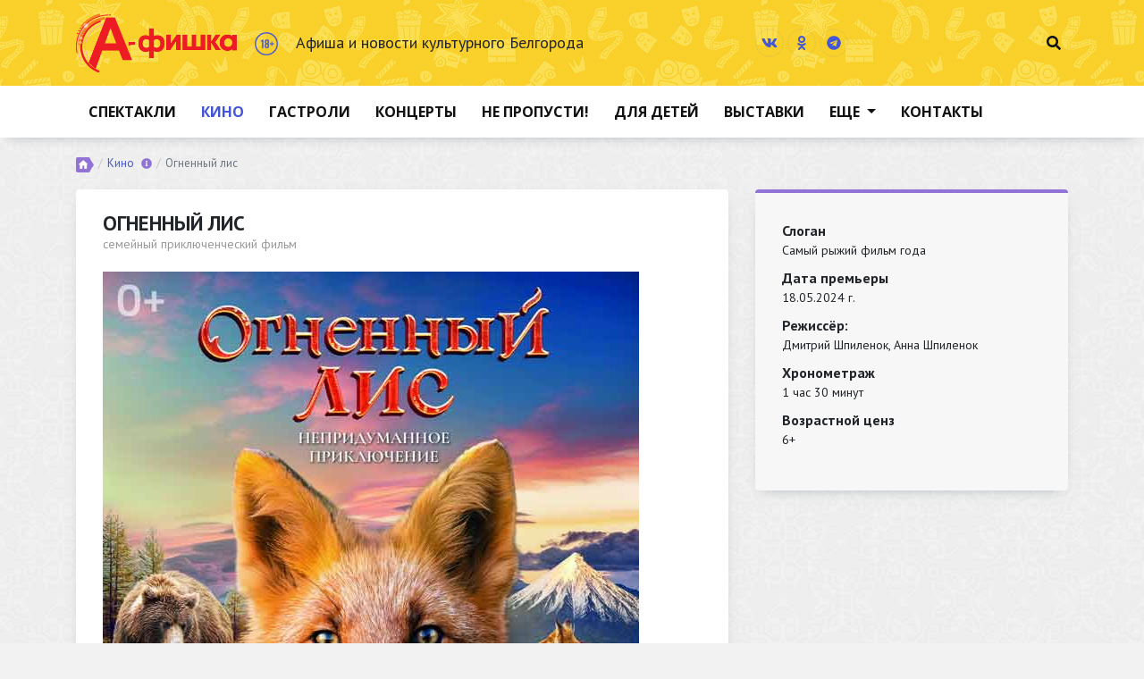

--- FILE ---
content_type: text/html; charset=utf-8
request_url: https://afishka31.ru/actions/cinema/num35402/
body_size: 8503
content:

<!doctype html>
<html lang="en" xmlns:og="http://ogp.me/ns#"> 

<head>
<title>Семейный приключенческий фильм «Огненный лис»: Киноафиша Белгорода</title>
    <!-- Required meta tags -->
    <meta charset="utf-8">
    <meta name="viewport" content="width=device-width, initial-scale=1, shrink-to-fit=no">
<link rel="image_src" href="https://afishka31.ru/img/actions/ico/2024/35402.jpg" />
    <link rel="shortcut icon" href="/favicon.ico" />
<meta name="verify-v1" content="fc/v5PInmYYGWo3v9zyoLT0bjJThVTgF4fHR6Ix0Erc=" />
<meta name='54ee28feaa19de3c131d92e5c5d57d1e' content=''>
<meta name="verify-v1" content="lFXx2okrzjar/mw3tMl0shWRQWudcrRUDA04T9pCZYU=" />
<META NAME="webmoney.attestation.label" CONTENT="webmoney attestation label#E31BBD66-5F92-4713-A643-30EFBD05676C">
<meta name="keywords" content="Семейный приключенческий фильм «Огненный лис»" />
<meta name="description" content="Семейный приключенческий фильм «Огненный лис» в кинотеатрах Белгорода с 18 мая 2024 года: описание фильма, трейлер, расписание сеансов и продажа билетов онлайн" />
<meta name="title" content="Семейный приключенческий фильм «Огненный лис»: Киноафиша Белгорода" />
<meta property="og:title" content="Огненный лис" />
<meta property="og:description" content="Семейный приключенческий фильм «Огненный лис» в кинотеатрах Белгорода с 18 мая 2024 года: описание фильма, трейлер, расписание сеансов и продажа билетов онлайн" />
<meta property="og:type" content="article" />
<meta property="og:url" content="https://afishka31.ru/actions/cinema/num35402/" />
<meta property="og:image"   content="https://afishka31.ru/img/actions/ico/2024/35402.jpg" />
<meta property="og:picture"  content="https://afishka31.ru/img/actions/ico/2024/35402.jpg" />

    <!-- Bootstrap CSS -->
    <link rel="stylesheet" href="/css/bootstrap.min.css">
    <link rel="stylesheet" href="/css/bootstrap-datepicker.css">
    <!-- Custom styles for this template -->
    <link href="/css/custom.css" rel="stylesheet">
    <script defer src="/fonts/fontawesome/js/fontawesome-all.js"></script>
    <script defer src="/fonts/fontawesome/js/fa-v4-shims.js"></script>
 <script src="//cdnjs.cloudflare.com/ajax/libs/modernizr/2.8.3/modernizr.min.js"></script> 
    
</head>

<body class="cinema-desc" onLoad='javascript:sel_date("22.01.2026",35402,1)'>
<section class="topbar">
        <div class="container">
            <div class="row align-items-center">
                <div class="logo slogan col-lg-8 col-xs-12 mb-3 mb-sm-3 mb-lg-0 d-flex align-items-center">
                    <a href="/" class="logo-brand"><img src="/images/logo.png" title="Афиша и новости культурного Белгорода" alt="Афиша и новости культурного Белгорода"></a>
                    <span class="age"><img src="/images/content-rating-color.png" title="Возрастная категория сайта 18+" alt="Возрастная категория сайта 18+"></span>
                    <h5 class="d-none d-sm-block">Афиша и новости культурного Белгорода</h5>
                </div>

                <div class="icons clearfix col-lg-4 col-xs-12">
                    <ul class="social-network list-inline float-left">

                        <li class="list-inline-item"><a href="https://vk.com/afishka31" target=_blank title="Вконтакте"><i class="fab fa-vk"></i></a></li>

                        <!--li class="list-inline-item"><a href="https://www.facebook.com/afishka31"  target=_blank  title="Фейсбук"><i class="fab fa-facebook-f"></i></a></li-->

                        <li class="list-inline-item"><a href="https://ok.ru/afishka31"  target=_blank title="Одноклассники"><i class="fab fa-odnoklassniki"></i></a></li>

                        <!--li class="list-inline-item"><a href="https://plus.google.com/u/0/+ЖурналАфишка"  target=_blank title="Google plus"><i class="fab fa-google-plus-g"></i></a></li-->

                        <!--li class="list-inline-item"><a href="https://twitter.com/afishka31"  target=_blank title="Твиттер"><i class="fab fa-twitter"></i></a></li-->

                        <!--li class="list-inline-item"><a href="https://www.instagram.com/afishka31/"  target=_blank title="Инстаграм"><i class="fab fa-instagram"></i></a></li-->

                        <li class="list-inline-item"><a href="https://t.me/afishka31"  target=_blank title="Телеграм"><i class="fab fa-telegram"></i></a></li>

                    </ul>

                    <ul class="search-icon list-inline float-right">
                        <li class="list-inline-item"><a href="#search"><i class="fas fa-search"></i></a></li>
                    </ul>
                </div>
            </div>
        </div>
    </section>



    <div id="search" class="search">
        <button type="button" class="close">×</button>
        <form name="input" action="/php/search/index.php" method="get" id="nameform">
            <input class="txt" type="text" name="text"  id="search" value="Я хочу найти..." onclick="this.value=''">
            <div class="find_conf">
                <span><span class="niceRadio radioChecked"><input type="radio" name="myradio" id="myradio1" checked="checked" tabindex="1" value="0" kl_vkbd_parsed="true"></span><label for="myradio1">Слово</label></span>
                <span><span class="niceRadio"><input type="radio" name="myradio" id="myradio2" tabindex="2" value="1" kl_vkbd_parsed="true"></span> <label for="myradio2">Точная фраза</label></span>
            </div>
            <button type="submit" class="btn btn-primary" kl_vkbd_parsed="true">Найти</button>
        </form>
    </div>

    <section class="mainmenu">
        <div class="container">
            <nav class="navbar navbar-expand-lg navbar-light">
                <button class="navbar-toggler collapsed" type="button" data-toggle="collapse" data-target="#mainmenu" aria-controls="navbarsExample04" aria-expanded="false" aria-label="Toggle navigation">
                    <span class="navbar-toggler-icon"></span>
                </button>

                <div class="navbar-collapse collapse" id="mainmenu">
                    <ul class="navbar-nav mr-auto">

                        <li class="nav-item ">
                            <a class="nav-link" href="/actions/theatre/">Спектакли</a>
                        </li>
                        <li class="nav-item  active">
                            <a class="nav-link" href="/actions/cinema/">Кино</a>
                        </li>
                        <li class="nav-item ">
                            <a class="nav-link" href="/actions/tour/">Гастроли</a>
                        </li>
                        <li class="nav-item ">
                            <a class="nav-link" href="/actions/filarmoni/">Концерты</a>
                        </li>
                        <li class="nav-item ">
                            <a class="nav-link" href="/actions/nepropusti/">Не пропусти!</a>
                        </li>
                        <li class="nav-item ">
                            <a class="nav-link" href="/actions/children/">Для детей</a>
                        </li>
                        <li class="nav-item ">
                            <a class="nav-link" href="/actions/vernisaz/">Выставки</a>
                        </li>
                        <li class="nav-item dropdown">
                            <a class="nav-link dropdown-toggle" href="#" id="navbarDropdown" role="button" data-toggle="dropdown" aria-haspopup="true" aria-expanded="false">
                                Еще
                            </a>
                            <div class="dropdown-menu" aria-labelledby="navbarDropdown">
                                <a class="dropdown-item" href="/actions/sport/">Спорт</a>
                            </div>
                        </li>
                        <li class="nav-item">
                            <a class="nav-link" href="/contacts/">Контакты</a>
                        </li>
                    </ul>
                </div>
            </nav>
        </div>
    </section>

    <section class="content">
        <div class="container">
            <nav aria-label="breadcrumb">
                <ol class="breadcrumb">
                    <li class="breadcrumb-item"><a href="/"><img src="/images/ico-home.png" class="ico-home"></a></li>
		<li class="breadcrumb-item"><a href="/actions/cinema/">Кино</a> <h1><a tabindex="0" class="info-ico" data-toggle="popover" data-trigger="focus" data-content="Актуальная киноафиша Белгорода: расписание сеансов фильмов в кинотеатрах Русич, Синема Парк Белгород, Гриннфильм, Синема Стар Белгород и Спутник Белгород. Продажа билетов онлайн"><i class="fas fa-info-circle"></i></a></h1></li><li class="breadcrumb-item active" aria-current="page">Огненный лис</li>
                </ol>
            </nav>




			<div class="row"  itemscope itemtype="http://schema.org/CreativeWork">
<!--Start Ticket widget--><rb:rich key="96baa31f-88b4-432c-a84d-7bfd8b0c3931" xmlns:rb="http://kassa.rambler.ru"></rb:rich><!--End Ticket widget-->
<script type="text/javascript" src="https://kassa.rambler.ru/s/widget/js/TicketManager.js"></script>
                <div class="col-lg-8">
                    <div class="white-block film-block">
                        <h2 itemprop="name" itemprop="headline">Огненный лис</h2>
                        <div class="subhead"  itemprop="genre">семейный приключенческий фильм</div>
                        <div class="film-poster-large">

                           <img class="img-fluid" src="/img/actions/2024/35402.jpg"  alt="Семейный приключенческий фильм «Огненный лис»: Киноафиша Белгорода" title="Семейный приключенческий фильм «Огненный лис»: Киноафиша Белгорода">
<meta property="og:image"   content="https://afishka31.ru/img/actions/2024/35402.jpg" />
<meta property="og:picture"  content="https://afishka31.ru/img/actions/2024/35402.jpg" />

                        </div>

                        <div class="well d-block d-lg-none mb-4">
                            <dl class="chars">
                                <dt>Слоган</dt><dd itemprop="genre">Самый рыжий фильм года</dd>
                                <dt>Дата премьеры</dt><dd>18.05.2024 г.</dd>
                                <dt>Режиссёр: </dt><dd><span itemprop="director">Дмитрий Шпиленок</span>,<span itemprop='director'> Анна Шпиленок</span></dd>
                                
                                
                                <dt>Хронометраж</dt><dd itemprop="duration">1 час 30 минут<span itemprop="duration" style="display:none">1 час 30 минут</span></dd>
                                <dt>Возрастной ценз</dt><dd itemprop="contentRating">6+</dd>
                            </dl>
                        </div>


                        <div class="item-desc-full"  itemprop="description">
                            <p><p>Ветер родился самым слабым лисенком в&nbsp;семье. По&nbsp;воле случая именно он&nbsp;выжил при нападении медведя. Ему удалось&nbsp; пережить свою первую зиму и&nbsp;завоевать любовь красавицы Лавы.</p>
<p>Но&nbsp;весной возвращаются они&nbsp;&mdash; медведи. Ужас перед старым врагом приводит Ветра к&nbsp;роковой ошибке. Теперь ради спасения своих детей и&nbsp;возвращения Лавы, он&nbsp;должен победить свой страх и&nbsp;самого грозного хищника Камчатки.</p>
<p><strong>Семейный приключенческий фильм &laquo;Огненный лис&raquo;</strong>&nbsp;&mdash; непридуманная история из&nbsp;самого сердца Камчатки!</p></p>
                        </div>
                        <div class="btns-block mt-4">
                            <a href="#" title="" class="btn btn-info float-left mr-2" data-toggle="modal" data-target=".trailer-modal-lg"><i class="fas fa-film"></i> Смотреть трейлер</a>
                            <a href="javascript:ticketManager.movieSchedule(118817, 2559);" title="" class="btn btn-primary"><i class="fas fa-ticket-alt"></i> Купить билет</a>
                            <!--<a href="javascript:ticketManager.movieSchedule(118817,2559);" title="" class="btn btn-primary"><i class="fas fa-ticket-alt"></i> Купить билет</a> -->
                        </div>

                        <!-- Трейлер -->
                        <div class="modal fade trailer-modal-lg" tabindex="-1" role="dialog" aria-labelledby="myLargeModalLabel" aria-hidden="true">
                            <div class="modal-dialog modal-lg">
                                <div class="modal-content">
                                    <div class="embed-responsive embed-responsive-16by9">
                                        
					https://www.youtube.com/v/3fVX7JFG1GA?si=5LseePmQc-sydphT
                                        
                                    </div>
                                </div>
                            </div>
                        </div>

                        <div class="film-schedule mt-4">
                            <div class="film-title row">
                                <div class="col-md-7 col-lg-8 d-flex align-items-center">
                                    <h2>Расписание сеансов и покупка билетов</h2>
                                </div>
                                <div class="col-md-5 col-lg-4">
                                    <ul class="list-inline date-block">
                                        <li class="list-inline-item list-inline-vis">
						<img src="/images/ico-calendar.png" class="ico-calendar" alt="Выбрать дату" title="Выбрать дату" onClick="javascript:$('#ddp').datepicker('show');">
                                            <input id="ddp" type="text" class="date-input date-cal"  placeholder="22.01.2026" onChange="javascript:sel_date(this.value,35402,1);"
                                        </li>
                                    </ul>
                                </div>
                            </div>

            <div class="modal fade" id="DateModal" tabindex="-1" role="dialog" aria-labelledby="ModalLabel" aria-hidden="true">
                <div class="modal-dialog modal-dialog-date modal-dialog-centered" role="document">
<div class="modal-content"><div class="date-cal" id="adp-v"></div></div>
</div></div>
                            <hr class="yellow">

                            <div class="film-schedule-inner" id="tabfilm">

                            </div>
                        </div>
                    </div>
                </div>
                <div class="col-lg-4">
                    <div class="well d-none d-md-none d-lg-block">
                        <dl class="chars">
                                <dt>Слоган</dt><dd itemprop="genre">Самый рыжий фильм года</dd>
                                <dt>Дата премьеры</dt><dd>18.05.2024 г.</dd>
                                <dt>Режиссёр: </dt><dd><span itemprop="director">Дмитрий Шпиленок</span>,<span itemprop='director'> Анна Шпиленок</span></dd>
                                
                                
                                <dt>Хронометраж</dt><dd itemprop="duration">1 час 30 минут<span itemprop="duration" style="display:none">1 час 30 минут</span></dd>
                                <dt>Возрастной ценз</dt><dd itemprop="contentRating">6+</dd>
                        </dl>
                    </div>

                    
					                    
                </div>
            </div>
        </div>
    </section>

        <script type="text/javascript">
	sel_date("22.01.2026",35402,1);
        </script>
					

    <section class="today-in-cinema">
        <div class="container">

            <div class="afisha-inner">
                <h3 class="white-title"><span>Сегодня в кино</span></h3>
                <ul class="item-list">
<li class="item"><a href="/actions/cinema/num37087/"><div class="img-block"><div class="img-block-inner" style="background-image: url('https://afishka31.ru/img/actions/ico/2025/37087.jpg')">
                                </div>
                                <div class="img-block-gradient"></div>
                            </div>
                            <div class="caption-block">
                                <div class="title-block">
                                    <h3>Чебурашка 2</h3>
                                </div>
                                <div class="desc-block">
                                   семейный блокбастер
                                </div><div class="age-block">6+</div></div></a></li><li class="item"><a href="/actions/cinema/num37088/"><div class="img-block"><div class="img-block-inner" style="background-image: url('https://afishka31.ru/img/actions/ico/2025/37088.jpg')">
                                </div>
                                <div class="img-block-gradient"></div>
                            </div>
                            <div class="caption-block">
                                <div class="title-block">
                                    <h3>Буратино</h3>
                                </div>
                                <div class="desc-block">
                                   сказочный блокбастер
                                </div><div class="age-block">6+</div></div></a></li><li class="item"><a href="/actions/cinema/num37239/"><div class="img-block"><div class="img-block-inner" style="background-image: url('https://afishka31.ru/img/actions/ico/2025/37239.jpg')">
                                </div>
                                <div class="img-block-gradient"></div>
                            </div>
                            <div class="caption-block">
                                <div class="title-block">
                                    <h3>Иллюзия обмана 3</h3>
                                </div>
                                <div class="desc-block">
                                   криминальный триллер
                                </div><div class="age-block">18+</div></div></a></li><li class="item"><a href="/actions/cinema/num37442/"><div class="img-block"><div class="img-block-inner" style="background-image: url('https://afishka31.ru/img/actions/ico/2025/37442.jpg')">
                                </div>
                                <div class="img-block-gradient"></div>
                            </div>
                            <div class="caption-block">
                                <div class="title-block">
                                    <h3>Три богатыря и свет клином</h3>
                                </div>
                                <div class="desc-block">
                                   мультфильм
                                </div><div class="age-block">6+</div></div></a></li><li class="item"><a href="/actions/cinema/num37443/"><div class="img-block"><div class="img-block-inner" style="background-image: url('https://afishka31.ru/img/actions/ico/2025/37443.jpg')">
                                </div>
                                <div class="img-block-gradient"></div>
                            </div>
                            <div class="caption-block">
                                <div class="title-block">
                                    <h3>Простоквашино</h3>
                                </div>
                                <div class="desc-block">
                                   семейный фильм
                                </div><div class="age-block">6+</div></div></a></li><li class="item"><a href="/actions/cinema/num37522/"><div class="img-block"><div class="img-block-inner" style="background-image: url('https://afishka31.ru/img/actions/ico/2025/37522.jpg')">
                                </div>
                                <div class="img-block-gradient"></div>
                            </div>
                            <div class="caption-block">
                                <div class="title-block">
                                    <h3>Горничная</h3>
                                </div>
                                <div class="desc-block">
                                   психологический триллер
                                </div><div class="age-block">18+</div></div></a></li><li class="item"><a href="/actions/cinema/num37539/"><div class="img-block"><div class="img-block-inner" style="background-image: url('https://afishka31.ru/img/actions/ico/2025/37539.jpg')">
                                </div>
                                <div class="img-block-gradient"></div>
                            </div>
                            <div class="caption-block">
                                <div class="title-block">
                                    <h3>Марти Великолепный</h3>
                                </div>
                                <div class="desc-block">
                                   спортивная комедия
                                </div><div class="age-block">18+</div></div></a></li><li class="item"><a href="/actions/cinema/num37540/"><div class="img-block"><div class="img-block-inner" style="background-image: url('https://afishka31.ru/img/actions/ico/2025/37540.jpg')">
                                </div>
                                <div class="img-block-gradient"></div>
                            </div>
                            <div class="caption-block">
                                <div class="title-block">
                                    <h3>Убойная суббота</h3>
                                </div>
                                <div class="desc-block">
                                   экшн-комедия
                                </div><div class="age-block">16+</div></div></a></li><li class="item"><a href="/actions/cinema/num37541/"><div class="img-block"><div class="img-block-inner" style="background-image: url('https://afishka31.ru/img/actions/ico/2025/37541.jpg')">
                                </div>
                                <div class="img-block-gradient"></div>
                            </div>
                            <div class="caption-block">
                                <div class="title-block">
                                    <h3>Возвращение в Сайлент Хилл</h3>
                                </div>
                                <div class="desc-block">
                                   фильм ужасов
                                </div><div class="age-block">18+</div></div></a></li><li class="item"><a href="/actions/cinema/num37583/"><div class="img-block"><div class="img-block-inner" style="background-image: url('https://afishka31.ru/img/actions/ico/2026/37583.jpg')">
                                </div>
                                <div class="img-block-gradient"></div>
                            </div>
                            <div class="caption-block">
                                <div class="title-block">
                                    <h3>Левша</h3>
                                </div>
                                <div class="desc-block">
                                   приключенческий детектив
                                </div><div class="age-block">16+</div></div></a></li><li class="item"><a href="/actions/cinema/num37607/"><div class="img-block"><div class="img-block-inner" style="background-image: url('https://afishka31.ru/img/actions/ico/2026/37607.jpg')">
                                </div>
                                <div class="img-block-gradient"></div>
                            </div>
                            <div class="caption-block">
                                <div class="title-block">
                                    <h3>Флибубу</h3>
                                </div>
                                <div class="desc-block">
                                   мультфильм
                                </div><div class="age-block">6+</div></div></a></li><li class="item"><a href="/actions/cinema/num37608/"><div class="img-block"><div class="img-block-inner" style="background-image: url('https://afishka31.ru/img/actions/ico/2026/37608.jpg')">
                                </div>
                                <div class="img-block-gradient"></div>
                            </div>
                            <div class="caption-block">
                                <div class="title-block">
                                    <h3>Блокадные судьбы</h3>
                                </div>
                                <div class="desc-block">
                                   анимационная антология
                                </div><div class="age-block">12+</div></div></a></li><li class="item"><a href="/actions/cinema/num37609/"><div class="img-block"><div class="img-block-inner" style="background-image: url('https://afishka31.ru/img/actions/ico/2026/37609.jpg')">
                                </div>
                                <div class="img-block-gradient"></div>
                            </div>
                            <div class="caption-block">
                                <div class="title-block">
                                    <h3>Школа Бабы-яги</h3>
                                </div>
                                <div class="desc-block">
                                   семейное фэнтези
                                </div><div class="age-block">6+</div></div></a></li><li class="item"><a href="/actions/cinema/num37610/"><div class="img-block"><div class="img-block-inner" style="background-image: url('https://afishka31.ru/img/actions/ico/2026/37610.jpg')">
                                </div>
                                <div class="img-block-gradient"></div>
                            </div>
                            <div class="caption-block">
                                <div class="title-block">
                                    <h3>Яйцо ангела</h3>
                                </div>
                                <div class="desc-block">
                                   аниме
                                </div><div class="age-block">16+</div></div></a></li><li class="item"><a href="/actions/cinema/num37611/"><div class="img-block"><div class="img-block-inner" style="background-image: url('https://afishka31.ru/img/actions/ico/2026/37611.jpg')">
                                </div>
                                <div class="img-block-gradient"></div>
                            </div>
                            <div class="caption-block">
                                <div class="title-block">
                                    <h3>Сезон охоты</h3>
                                </div>
                                <div class="desc-block">
                                   криминальный боевик
                                </div><div class="age-block">18+</div></div></a></li>
                </ul>




            </div>
        </div>
    </section>

    <section class="footer">
        <div class="extra-links">
            <div class="container">
                <div class="row">
                    <div class="col-md-3 item">
                        <ul class="list-inline mb-3 mb-lg-0">
                            <li><a href="/news/culture/">Новости культуры</a></li>
                            <li><a href="/news/cinema/">Новости кино</a></li>
                        </ul>
                    </div>
                    <div class="col-md-3 item">
                        <ul class="list-inline mb-3 mb-lg-0">
                            <li><a href="/interes/goodtoknow/">Полезно знать</a></li>
                            <li><a href="/spalady/">Блог о скидках</a></li>
                        </ul>
                    </div>
                    <div class="col-md-3 item">
                        <ul class="list-inline mb-3 mb-lg-0">
                            <li><a href="/partners/">Партнеры</a></li>
                            <li><a href="/reklama/">Реклама</a></li>
                        </ul>
                    </div>
                    <div class="col-md-3 item">
                        <ul class="list-inline mb-3 mb-lg-0">
                            <li><a href="/contacts/">Контакты</a></li>
                        </ul>
                    </div>
                </div>
            </div>
        </div>
        <div class="footer-bottom">
            <div class="container">
                <div class="site-year">© 2008-2025</div>
                <div class="row">
                    <div class="col-md-8 copyright">
                        <p>2008-2010 гг. — электронная версия специализированного журнала о досуге в Белгороде 	«А-фишка», издаваемого с 2001 года.</p>
                        <p>с 2011 года — Афишка31 — электронное периодическое издание Афиша и новости культурного Белгорода (www.afishka31.ru) зарегистрировано Федеральной службой по надзору в сфере связи, информационных технологий и массовых коммуникаций (Роскомнадзор) Свидетельство Эл № ФС77-43783 от 08.02.2011 г.</p>
                    </div>
                    <div class="col-md-4 author">
                        <p>Учредитель и главный редактор:<br/>Максимова Марина Петровна,<br/>Email: <a href="mailto:info@afishka31.ru">info@afishka31.ru</a>,<br/>Телефон редакции: +7 (910) 736-36-45</p>
                    </div>
                </div>
                <div class="row align-items-center">
                    <div class="col-md-8 site-age">
                        <img src="/images/content-rating.png" title="Возрастная категория сайта 18+" alt="Возрастная категория сайта 18+">
                    </div>
                    <div class="col-md-4 counters">
                        <ul class="list-inline">
                            <li class="list-inline-item">
                                <!--LiveInternet counter--><a href="https://www.liveinternet.ru/click"
                                                              target="_blank"><img id="licntDA05" width="31" height="31" style="border:0"
                                                                                   title="LiveInternet"
                                                                                   src="[data-uri]"
                                                                                   alt=""/></a>
                                <script>(function (d, s) {
                                    d.getElementById("licntDA05").src =
                                        "https://counter.yadro.ru/hit?t44.6;r" + escape(d.referrer) +
                                        ((typeof (s) == "undefined") ? "" : ";s" + s.width + "*" + s.height + "*" +
                                            (s.colorDepth ? s.colorDepth : s.pixelDepth)) + ";u" + escape(d.URL) +
                                        ";h" + escape(d.title.substring(0, 150)) + ";" + Math.random()
                                })
                                (document, screen)</script><!--/LiveInternet-->
                            </li>
                            <li class="list-inline-item">
                                <!-- Yandex.Metrika counter -->
                                <script type="text/javascript">
                                    (function (m, e, t, r, i, k, a) {
                                        m[i] = m[i] || function () {
                                            (m[i].a = m[i].a || []).push(arguments)
                                        };
                                        m[i].l = 1 * new Date();
                                        for (var j = 0; j < document.scripts.length; j++) {
                                            if (document.scripts[j].src === r) {
                                                return;
                                            }
                                        }
                                        k = e.createElement(t), a = e.getElementsByTagName(t)[0], k.async = 1, k.src = r, a.parentNode.insertBefore(k, a)
                                    })
                                    (window, document, "script", "https://mc.yandex.ru/metrika/tag.js", "ym");

                                    ym(143413, "init", {
                                        clickmap: true,
                                        trackLinks: true,
                                        accurateTrackBounce: true
                                    });
                                </script>
                                <noscript>
                                    <div><img src="https://mc.yandex.ru/watch/143413" style="position:absolute; left:-9999px;" alt=""/></div>
                                </noscript>
                                <!-- /Yandex.Metrika counter -->
                            </li>
                            <li class="list-inline-item">

                            </li>

                        </ul>
<script type="text/javascript">
var gaJsHost = (("https:" == document.location.protocol) ? "https://ssl." : "https://www.");
document.write(unescape("%3Cscript src='" + gaJsHost + "google-analytics.com/ga.js' type='text/javascript'%3E%3C/script%3E"));
</script>
<script type="text/javascript">
try {
var pageTracker = _gat._getTracker("UA-7588139-2");
pageTracker._trackPageview();
} catch(err) {}</script>
                    </div>
                </div>
                <div class="row">
                    <div class="info-txt col-md-8">
                        <p>Использование любых материалов сайта afishka31.ru допускается только при условии размещения ссылки на источник информации, для интернет-изданий — гиперссылки: "Афиша и новости культурного Белгорода" или "Афишка31"</p>
                    </div>
                </div>
                <div class="row align-items-center">
                    <div class="col-md-8 sub-links">
                        <ul class="list-inline mb-0">
                            <li class="list-inline-item"><a href="https://afishka31.ru/agreement.pdf">Пользовательское соглашение</a></li>
                            <li class="list-inline-item"><a href="https://afishka31.ru/privacy.pdf">Политика конфиденциальности</a></li>
                        </ul>
                    </div>
                    <div class="col-md-4 developer">
                        <a href="https://sitexpert.pro" target="_blank" title="Сайт разработан в СайтЭксперт"><img style="max-width: 100px; height: auto;" src="https://sitexpert.pro/logo/sitexpert-logo-white.png" alt="Создание сайта – агентство Перспектива"></a>
                    </div>
                </div>
            </div>
        </div>
    </section>


    <!-- Optional JavaScript -->
    <!-- jQuery first, then Popper.js, then Bootstrap JS -->
    <script src="https://ajax.googleapis.com/ajax/libs/jquery/1.9.1/jquery.min.js"></script>
    <script src="https://cdnjs.cloudflare.com/ajax/libs/popper.js/1.12.9/umd/popper.min.js" integrity="sha384-ApNbgh9B+Y1QKtv3Rn7W3mgPxhU9K/ScQsAP7hUibX39j7fakFPskvXusvfa0b4Q" crossorigin="anonymous"></script>
    <script src="/js/bootstrap.min.js"></script>
<!--    <script src="/js/readmore.min.js"></script>-->
    <script src="/js/bootstrap-datepicker.js"></script>
    <script src="/js/bootstrap-datepicker.ru.js"></script>
<!--    <script src="/js/moment.min.js"></script>-->




<script src="/js/func.js"></script>

   <!-- <script type="text/javascript">
        $('.item-desc-full').readmore({
            maxHeight: 100,
            moreLink: '<a href="#">Подробнее</a>',
            lessLink: '<a href="#">Скрыть</a>',
            heightMargin: 16
        });
    </script>-->


    <script type="text/javascript">

$("#date-pic1").click(function() { 
   $("#tdat1").datepicker( "show" );
  });


        $('.date-cal').datepicker({
            format: "dd.mm.yyyy",
            language: "ru",
            daysOfWeekHighlighted: "0,6",
            autoclose: true,
            todayHighlight: true
        });

$('#dp-v').datepicker()
    .on("changeDate", function(e) {
$('#DateModal').modal('hide');
	setdateval();
sel_date_all($('#ddp').val(),1);
$('.list-inline-item a').removeClass('active');
return false;
    });

$('#adp-v').datepicker()
    .on("changeDate", function(e) {
$('#DateModal').modal('hide');
setdatevala();
sel_date($('#ddp').val(),35402,1);
return false;
    });




function highlightOdds(date) {
      return [true, date.getDate() % 2 == 1 ? 'odd' : ''];}
    </script>

    <script type="text/javascript">
        $(function () {
            $('a[href="#search"]').on('click', function(event) {
                event.preventDefault();
                $('#search').addClass('open');
                $('#search > form > input[type="search"]').focus();
            });

            $('#search, #search button.close').on('click keyup', function(event) {
                if (event.target == this || event.target.className == 'close' || event.keyCode == 27) {
                    $(this).removeClass('open');
                }
            });

        });
    </script>
    <script>
        $(function () {
            $('[data-toggle="popover"]').popover({
                trigger: 'focus'
            })
        })
    </script>


</body>

</html>

--- FILE ---
content_type: text/html; charset=utf-8
request_url: https://afishka31.ru/php/actions_date.php?date=22.01.2026&id_action=35402&id_town=1&_=1769074853944
body_size: -59
content:
</div></div>